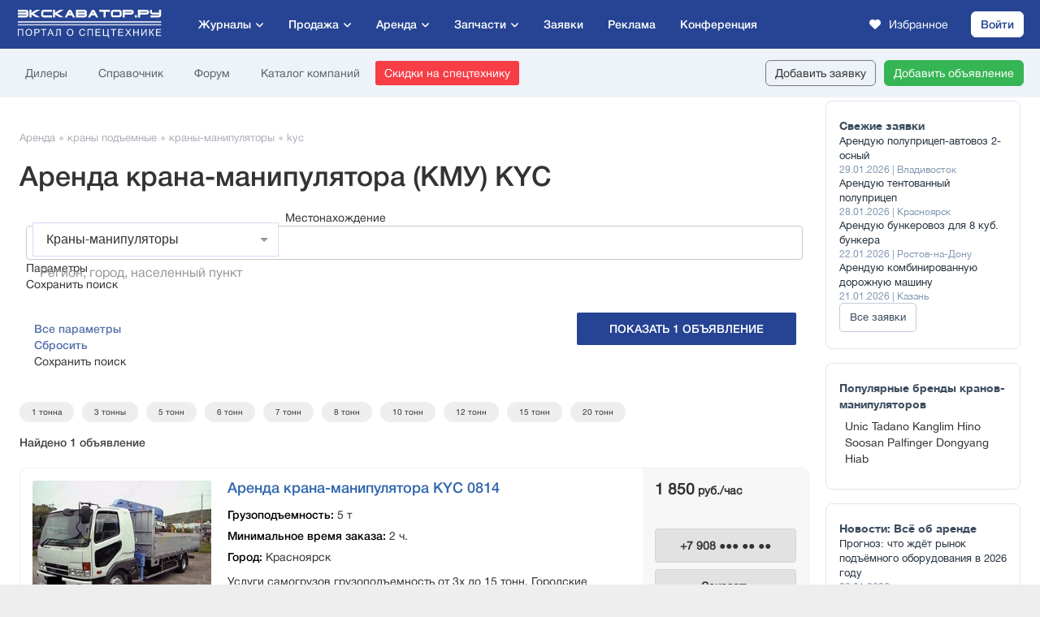

--- FILE ---
content_type: application/javascript
request_url: https://exkavator.ru/trade-list.js?__t=202601300303
body_size: 2516
content:


$('body').on('click touchstart', '.trade-ultraplus-slider .arr span:eq(1)', function() {
    var _run = $('.trade-ultraplus-slider .slider-items').data('slider-run');
    if (typeof(_run) == 'undefined') { _run = 0; } else { _item = parseInt(_run); }
    if (!_run) {
        var _w1 = Math.round(100 * $('.trade-ultraplus-slider .slider-items .item:eq(0)').width() / $('.trade-ultraplus-slider .slider-items').width());
        if (_w1 == 33) { _w1 = 33.33; }
        var _max = $('.trade-ultraplus-slider .slider-items .item').length - Math.floor(100/_w1) + 1;
        var _item = $('.trade-ultraplus-slider .slider-items').data('item-num');
        if (typeof(_item) == 'undefined') { _item = 1; } else { _item = parseFloat(_item); }
        if (_item < _max) {
            $('.trade-ultraplus-slider .slider-items').data('slider-run', 1);
            var _mM = _item * _w1;
            _item += 1;
            $('.trade-ultraplus-slider .slider-items').data('item-num', _item);
            $('.trade-ultraplus-slider .slider-items .slider-items-list').animate({ 'margin-left' : '-' + _mM + '%' }, 500, function() { $('.trade-ultraplus-slider .slider-items').data('slider-run', 0); });
            $('.trade-ultraplus-slider .arr span').removeClass('act');
            if (_max > 0) {
                if (_item > 1) {
                    $('.trade-ultraplus-slider .arr span:eq(0)').addClass('act');
                }
                if (_item < _max) {
                    $('.trade-ultraplus-slider .arr span:eq(1)').addClass('act');
                }
            }
        }
    }
});

$('body').on('click touchstart', '.trade-ultraplus-slider .arr span:eq(0)', function() {
    var _run = $('.trade-ultraplus-slider .slider-items').data('slider-run');
    if (typeof(_run) == 'undefined') { _run = 0; } else { _item = parseInt(_run); }
    if (!_run) {
        var _w1 = Math.round(100 * $('.trade-ultraplus-slider .slider-items .item:eq(0)').width() / $('.trade-ultraplus-slider .slider-items').width());
        if (_w1 == 33) { _w1 = 33.33; }
        var _max = $('.trade-ultraplus-slider .slider-items .item').length - Math.floor(100/_w1) + 1;
        var _item = $('.trade-ultraplus-slider .slider-items').data('item-num');
        if (typeof(_item) == 'undefined') { _item = 1; } else { _item = parseFloat(_item); }
        if (_item > 1) {
            $('.trade-ultraplus-slider .slider-items').data('slider-run', 1);
            var _mM = (_item-2) * _w1;
            _item -= 1;
            $('.trade-ultraplus-slider .slider-items').data('item-num', _item);
            $('.trade-ultraplus-slider .slider-items .slider-items-list').animate({ 'margin-left' : '-' + _mM + '%' }, 500, function() { $('.trade-ultraplus-slider .slider-items').data('slider-run', 0); });
            $('.trade-ultraplus-slider .arr span').removeClass('act');
            if (_max > 0) {
                if (_item > 1) {
                    $('.trade-ultraplus-slider .arr span:eq(0)').addClass('act');
                }
                if (_item < _max) {
                    $('.trade-ultraplus-slider .arr span:eq(1)').addClass('act');
                }
            }
        }
    }
});

function setItemImagesPreview() {
    $('.item-images-preview-set').each(function() {
        if (window.innerWidth >= 640){
            $(this).children('.mblImgAct').remove();
        }

        var _set = $(this);
        var _count = $(this).children('.img').length;

        $(this).children('.img').wrapAll('<span class="item-images"></span>');

        if (_count > 1) {
            var _w = Math.floor(9800 / _count) / 100 - 1.5;
            //var _h = 140 - 12;
            var _h = _set.height() - 12;
            _set.prepend('<span class="item-img-lines"></span>');
            for (i=0; i<_count; i++) {
                _set.children('.item-img-lines').append('<span class="item-img-line"></span>');
            }
            _set.data('line-height', _h);
            _set.children('.item-img-lines').children('.item-img-line').height(_h);
            _set.children('.item-img-lines').children('.item-img-line').width(_w+'%');
            _set.children('.item-img-lines').children('.item-img-line:eq(0)').addClass('item-img-line-act');
            _set.children('.item-img-lines').children('.item-img-line').each(function (num) {
                $(this).hover(function() {
                    _set.children('.item-img-lines').children('.item-img-line').removeClass('item-img-line-act');
                    _set.children('.item-img-lines').children('.item-img-line:eq(' + num +')').addClass('item-img-line-act');
                    _set.children('.item-images').children('.img').css({ 'display' : 'none' });
                    _set.children('.item-images').children('.img:eq(' + num +')').css({ 'display' : 'block' });
                    lazyload();
                });
            });
            _set.children('.item-img-lines').hover(function() {}, function() { 
                _set.children('.item-img-lines').children('.item-img-line').removeClass('item-img-line-act');
                _set.children('.item-img-lines').children('.item-img-line:eq(0)').addClass('item-img-line-act');
                _set.children('.item-images').children('.img').css({ 'display' : 'none' });
                _set.children('.item-images').children('.img:eq(0)').css({ 'display' : 'block' });
                lazyload();
            });
        }
        lazyload();
    });
}


$(window).on('resize', function() {
    $('.item-images-preview-set').each(function() {
        var _set = $(this);
        var _count = $(this).find('.img').length;
        if (_count > 1) { 
            var _h = _set.height() - 12;
            var _hh = parseInt(_set.data('line-height'));
            if (_h != _hh) {
                _set.data('line-height', _h);
                _set.children('.item-img-lines').children('.item-img-line').height(_h);
            }
        }
    });
});


function initItemsListButts() {
    $('.trade-results-items .item .butts-stolb').each(function () {
        $(this).children('.contacts').magnificPopup({
            type: 'ajax',
            ajax: { settings: { type: 'POST', url: '//exkavator.ru/trade/communication/trade_item_contacts/'+$(this).children('.contacts').data('user')+'/'+ $(this).children('.contacts').data('lot')+'/'+$(this).children('.contacts').data('lot-type')}},
            callbacks: { parseAjax: function (mfpResponse) { } }
        });
        $(this).children('.complain').magnificPopup({
            type: 'ajax',
            ajax: { settings: { type: 'POST', url: '//exkavator.ru/trade/communication/show_message_form/4/' + $(this).children('.contacts').data('user')+'/'+ $(this).children('.contacts').data('lot')+'/'+$(this).children('.contacts').data('lot-type') } },
            callbacks: { parseAjax: function (mfpResponse) { }, ajaxContentAdded: function() { $('.mp-w-message-in .select select').styler({ locale: 'ru', selectSearch : false }); } }
        });
       $(this).children('.message').magnificPopup({
            type: 'ajax',
            ajax: { settings: { type: 'POST', url: '//exkavator.ru/trade/communication/show_message_form/2/' + $(this).children('.message').data('user')+'/'+ $(this).children('.message').data('lot') + ($(this).children('.message').data('lot-type') && $(this).children('.message').data('lot-type').length ? '/' + $(this).children('.message').data('lot-type') : '') } },
            callbacks: { parseAjax: function (mfpResponse) { } }
        });
    });
    $('.trade-results-items .item-category-vip .link .title').each(function () {
        $(this).find('.complain').magnificPopup({
            type: 'ajax',
            ajax: { settings: { type: 'POST', url: '//exkavator.ru/trade/communication/show_message_form/4/' + $(this).children('.contacts').data('user')+'/'+ $(this).children('.contacts').data('lot')+'/'+$(this).children('.contacts').data('lot-type') } },
            callbacks: { parseAjax: function (mfpResponse) { }, ajaxContentAdded: function() { $('.mp-w-message-in .select select').styler({ locale: 'ru', selectSearch : false }); } }
        });
    });
}

function initItemsListButtsNew() {
    $('.trade-results-items .item .info .price').each(function () {
        $(this).children('.act-buttons-phone').magnificPopup({
            type: 'ajax',
            ajax: { settings: { type: 'POST', url: '//exkavator.ru/trade/communication/trade_item_contacts/'+$(this).children('.act-buttons-phone').data('user')+'/'+ $(this).children('.act-buttons-phone').data('lot')+'/'+$(this).children('.act-buttons-phone').data('lot-type')}},
            callbacks: { parseAjax: function (mfpResponse) { } }
        });
    });
    $('.trade-results-items .item .info .act-buttons').each(function () {
        $(this).children('.act-buttons-msg').magnificPopup({
            type: 'ajax',
            ajax: { settings: { type: 'POST', url: '//exkavator.ru/trade/communication/show_message_form/2/' + $(this).children('.act-buttons-msg').data('user')+'/'+ $(this).children('.act-buttons-msg').data('lot') + ($(this).children('.act-buttons-msg').data('lot-type') && $(this).children('.act-buttons-msg').data('lot-type').length ? '/' + $(this).children('.act-buttons-msg').data('lot-type') : '') } },
            callbacks: { parseAjax: function (mfpResponse) { } }
        });
        $(this).children('.act-buttons-rep').magnificPopup({
            type: 'ajax',
            ajax: { settings: { type: 'POST', url: '//exkavator.ru/trade/communication/show_message_form/4/' + $(this).children('.act-buttons-rep').data('user')+'/'+ $(this).children('.act-buttons-rep').data('lot')+'/'+$(this).children('.act-buttons-rep').data('lot-type') } },
            callbacks: { parseAjax: function (mfpResponse) { }, ajaxContentAdded: function() { $('.mp-w-message-in .select select').styler({ locale: 'ru', selectSearch : false }); } }
        });
    });
    $('.trade-results-items .item-category-vip .link .title').each(function () {
        $(this).find('.complain').magnificPopup({
            type: 'ajax',
            ajax: { settings: { type: 'POST', url: '//exkavator.ru/trade/communication/show_message_form/4/' + $(this).children('.contacts').data('user')+'/'+ $(this).children('.contacts').data('lot')+'/'+$(this).children('.contacts').data('lot-type') } },
            callbacks: { parseAjax: function (mfpResponse) { }, ajaxContentAdded: function() { $('.mp-w-message-in .select select').styler({ locale: 'ru', selectSearch : false }); } }
        });
    });


    $('.trade-results-items .item .item-images').each(function () {
        $(this).children('.mblImgActCall').magnificPopup({
            type: 'ajax',
            ajax: { settings: { type: 'POST', url: '//exkavator.ru/trade/communication/trade_item_contacts/'+$(this).children('.mblImgActCall').data('user')+'/'+ $(this).children('.mblImgActCall').data('lot')+'/'+$(this).children('.mblImgActCall').data('lot-type')}},
            callbacks: { parseAjax: function (mfpResponse) { } }
        });
    });

    $('.trade-results-items .item .item-images').each(function () {
        $(this).children('.mblImgActSend').magnificPopup({
            type: 'ajax',
            ajax: { settings: { type: 'POST', url: '//exkavator.ru/trade/communication/show_message_form/2/' + $(this).children('.mblImgActSend').data('user')+'/'+ $(this).children('.mblImgActSend').data('lot') + ($(this).children('.mblImgActSend').data('lot-type') && $(this).children('.mblImgActSend').data('lot-type').length ? '/' + $(this).children('.mblImgActSend').data('lot-type') : '') } },
            callbacks: { parseAjax: function (mfpResponse) { } }
        });
    });

    $('body').on('click', '.trade-results-items .item .info .act-buttons .act-buttons-fav', function (event) {
        event.preventDefault();

        $(this).toggleClass('market-fav');
        $(this).toggleClass('no-fav');

        var lotID = $(this).attr('id');
        if (typeof(lotID) == 'undefined'){
            var lotID = $(this).data('lot-id');
        }

        console.log(lotID);

        $.ajax({
            type: 'POST',
            url: 'https://exkavator.ru/trade/ajax/set_favourites_2021/'+lotID,
            success: function (data, textStatus) {
                trade2020InitFavourites();
            }
        });
    });
}

function countWords(_c, _arr) {
    var _cStr = _c + '';
    if (_cStr.length >1) { _cStr = _cStr.substring(_cStr.length-2); }
    if (parseInt(_cStr) >= 5 && parseInt(_cStr) <= 20) {
        return _arr[2].replace(/%%1/, _c);;
    } else {
        if (_cStr.length >1) { _cStr = _cStr.substring(_cStr.length-1); }
        if (parseInt(_cStr) == 1) {
            return _arr[0].replace(/%%1/, _c);;
        } else {
            if (parseInt(_cStr) >= 2 && parseInt(_cStr) <= 4) {
                return _arr[1].replace(/%%1/, _c);;
            } else {
                return _arr[2].replace(/%%1/, _c);
            }
        }
    }
}


$('body').on('input', '.mp-w-message-in .inp textarea', function() {
    var _len = $(this).val().length;
    var _max = parseInt($(this).attr('maxlength'));
    if (!isNaN(_max)) {
        _len = _max - _len;
        $('.mp-w-message-in .mess-count').html(countWords(_len, ['Остался %%1 символ','Осталось %%1 символа','Осталось %%1 символов']));
    }
});

$('body').on('mouseover', '.trade-results-list .item .link[data-url-company]', function (e) { 
    if (e.target.classList.contains('company-name')) {
        $(this).find(' .company-garant-years .company-name').addClass('company-name-hover'); 
        $(this).attr('href', $(this).data('url-company')); 
    } else {
        $(this).find(' .company-garant-years .company-name').removeClass('company-name-hover'); 
        $(this).attr('href', $(this).data('url-lot'));
    }
 });

const STORAGE_KEY = "viewedLots";
function loadViewed() {
    try {
        const raw = localStorage.getItem(STORAGE_KEY);
        if (!raw) return new Set();
        const parsed = JSON.parse(raw);
        if (!Array.isArray(parsed)) return new Set();
        return new Set(parsed.map(String));
    } catch (e) {
        console.warn("Ошибка парсинга viewedLots из localStorage:", e);
        return new Set();
    }
}
function ShowViewedItems(){

    const productCards = document.querySelectorAll(".lotIsViewed");
    const viewed = loadViewed();

    productCards.forEach(card => {
        const lot = card.dataset.lot;
        if (viewed.has(lot)) {
            card.classList.add("lotIsViewedTrue");
        }
    });
}

$(document).ready(function() {
    setItemImagesPreview();
    ShowViewedItems();
    initItemsListButts();
    initItemsListButtsNew();
});